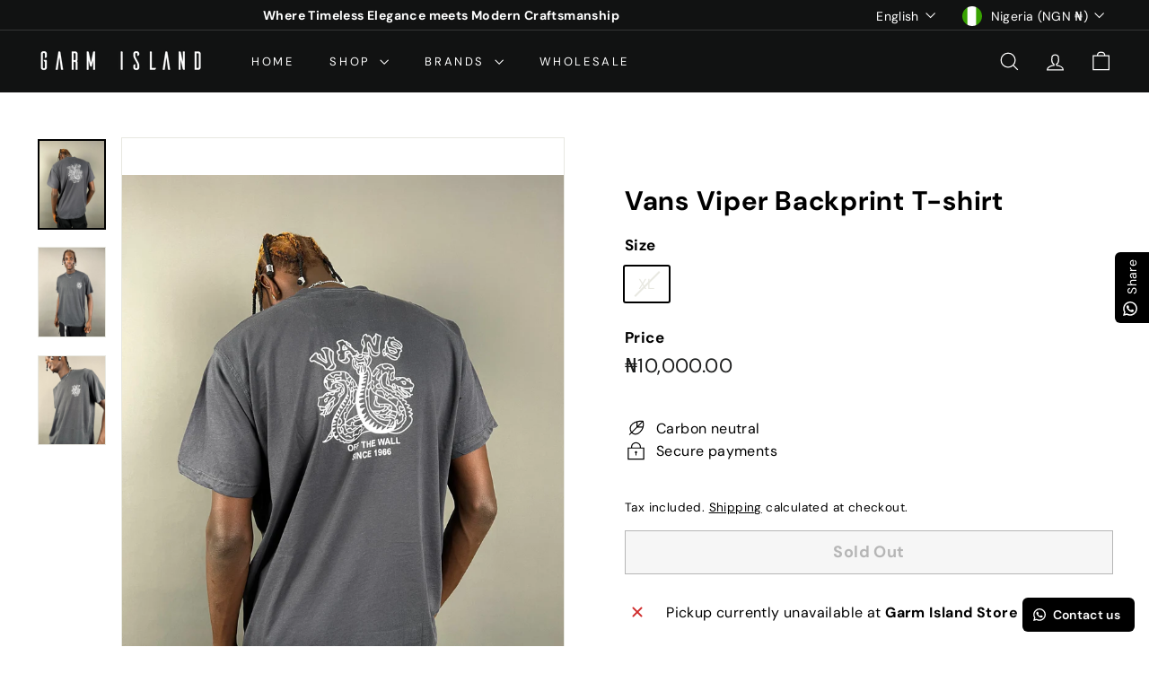

--- FILE ---
content_type: text/javascript
request_url: https://garmisland.com/cdn/shop/t/7/assets/block-variant-picker.js?v=100675464509634971691743692069
body_size: 694
content:
import{EVENTS}from"@archetype-themes/utils/events";class BlockVariantPicker extends HTMLElement{connectedCallback(){this.productInfo=new Map,this.addEventListener("change",this.handleVariantChange.bind(this)),this.addEventListener("touchstart",this.handleElementEvent.bind(this)),this.addEventListener("mousedown",this.handleElementEvent.bind(this))}handleElementEvent(event){const target=event.target.previousElementSibling;target?.tagName==="INPUT"&&(this.updateOptions(target),this.updateMasterId(),this.currentVariant&&this.getProductInfo())}async handleVariantChange(event){if(this.updateOptions(),this.updateMasterId(event.target),"dynamicVariantsEnabled"in this.dataset&&this.updateVariantStatuses(event.target),this.updateColorNames(),this.currentVariant){this.updateURL();const html=await this.getProductInfo();this.dispatchEvent(new CustomEvent(`${EVENTS.variantChange}:${this.dataset.sectionId}:${this.dataset.productId}`,{bubbles:!0,detail:{sectionId:this.dataset.sectionId,html,variant:this.currentVariant}}))}else this.dispatchEvent(new CustomEvent(`${EVENTS.variantChange}:${this.dataset.sectionId}:${this.dataset.productId}`,{bubbles:!0,detail:{sectionId:this.dataset.sectionId,html:null,variant:null}}))}updateOptions(target){this.options=Array.from(this.querySelectorAll("select, fieldset"),element=>{if(element.tagName==="SELECT")return element.value;if(element.tagName==="FIELDSET")return Array.from(element.querySelectorAll("input")).find(radio=>(target&&radio===target)??radio.checked)?.value})}updateMasterId(target){const availableFullMatch=this.getFullMatch(!0),closestAvailableMatch=this.getClosestAvailableMatch(target),fullMatch=this.getFullMatch(!1);this.currentVariant="dynamicVariantsEnabled"in this.dataset?availableFullMatch||closestAvailableMatch||fullMatch||null:fullMatch||null}getFullMatch(needsToBeAvailable){return this.getVariantData().find(variant=>{const isMatch=this.options.every((value,index)=>variant[this.getOptionName(index)]===value);return needsToBeAvailable?isMatch&&variant.available:isMatch})}getClosestAvailableMatch(lastSelectedOption){return lastSelectedOption?(lastSelectedOption&&this.getVariantData().filter(variant=>this.options.filter((_,index)=>index+1<=this.numberFromOptionKey(lastSelectedOption.dataset.index)).every((value,index)=>variant[this.getOptionName(index)]===value)&&variant.available)).reduce((bestMatch,variant)=>{if(bestMatch===null)return variant;const bestMatchCount=this.getWeightedOptionMatchCount(bestMatch,lastSelectedOption);return this.getWeightedOptionMatchCount(variant,lastSelectedOption)>bestMatchCount?variant:bestMatch},null):null}getWeightedOptionMatchCount(variant){return this.options.reduce((count,value,index)=>{const weightedCount=3-index;return variant[this.getOptionName(index)]===value?count+weightedCount:count},0)}numberFromOptionKey(key){return parseInt(key.substr(-1))}getOptionName(index){return`option${index+1}`}getVariantData(){return this.variantData=this.variantData||JSON.parse(this.querySelector('[type="application/json"]').textContent),this.variantData}updateVariantStatuses(lastSelectedOption){const selectedOptionOneVariants=this.variantData.filter(variant=>this.querySelector(":checked").value===variant.option1),inputWrappers=[...this.querySelectorAll("fieldset, .variant-wrapper")];inputWrappers.forEach((option,index)=>{if(index===0||lastSelectedOption.parentElement===option)return;const optionInputs=[...option.querySelectorAll('input[type="radio"], option')],previousOptionSelected=inputWrappers[index-1].querySelector(":checked").value,availableOptionInputsValue=selectedOptionOneVariants.filter(variant=>variant.available&&variant[`option${index}`]===previousOptionSelected).map(variantOption=>variantOption[this.getOptionName(index)]);this.setInputAvailability(optionInputs,availableOptionInputsValue)})}updateColorNames(){this.querySelectorAll("fieldset").forEach(fieldset=>{const input=fieldset.querySelector("input:checked");if(!input)return;const colorLabel=fieldset.querySelector("[data-variant-color-label]");colorLabel&&(colorLabel.textContent=input.value)})}setInputAvailability(elementList,availableValuesList){elementList.forEach(element=>{const value=element.getAttribute("value"),availableElement=availableValuesList.includes(value);element.tagName==="INPUT"?(element.toggleAttribute("data-disabled",!availableElement),this.currentVariant?.[element.dataset.index]===value&&(element.checked=!0)):(element.toggleAttribute("disabled",!availableElement),this.currentVariant?.[element.dataset.index]===value&&(element.selected=!0))})}updateURL(){!this.currentVariant||!("updateUrl"in this.dataset)||window.history.replaceState({},"",`${this.dataset.url}?variant=${this.currentVariant.id}`)}getProductInfo(){const requestedVariantId=this.currentVariant.id;return this.productInfo.has(requestedVariantId)?this.productInfo.get(requestedVariantId):(this.productInfo.set(requestedVariantId,fetch(`${this.dataset.url}?variant=${requestedVariantId}&section_id=${this.dataset.sectionId}`).then(response=>response.text()).then(responseText=>new DOMParser().parseFromString(responseText,"text/html"))),this.productInfo.get(requestedVariantId))}}customElements.define("block-variant-picker",BlockVariantPicker);
//# sourceMappingURL=/cdn/shop/t/7/assets/block-variant-picker.js.map?v=100675464509634971691743692069
